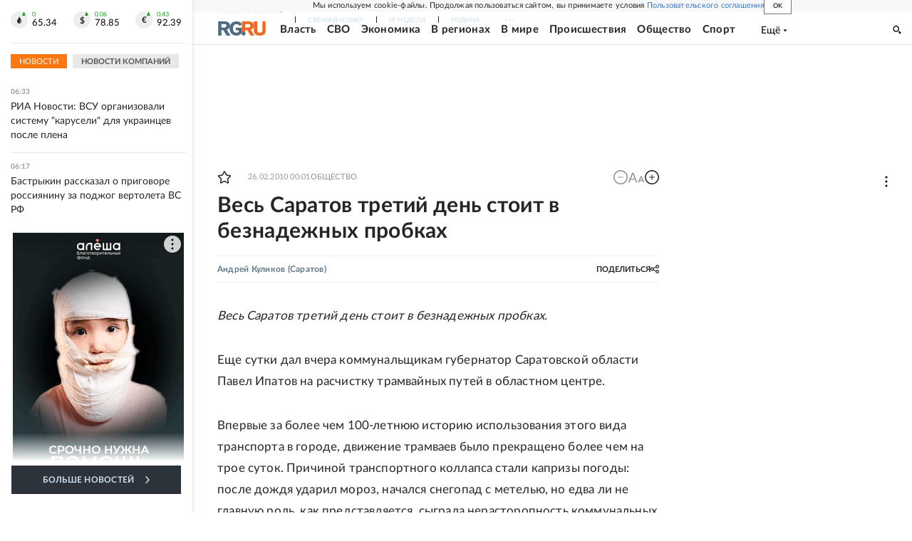

--- FILE ---
content_type: text/html
request_url: https://tns-counter.ru/nc01a**R%3Eundefined*rg_ru/ru/UTF-8/tmsec=mx3_rg_ru/428778445***
body_size: 16
content:
12DC771069670FDAG1768361946:12DC771069670FDAG1768361946

--- FILE ---
content_type: application/javascript; charset=UTF-8
request_url: https://cdnfiles.rg.ru/_next/static/chunks/61162.a1c80b2ba3db454a.js
body_size: 353
content:
"use strict";(self.webpackChunk_N_E=self.webpackChunk_N_E||[]).push([[61162],{61162:function(e,r,s){s.r(r),s.d(r,{getUserTokenFromFB:function(){return p},initApp:function(){return c},sendVPAIDHash:function(){return u}});var t=s(15503),a=s(11146),o=s(75473);let n={apiKey:"AIzaSyCvj0ghNxlIQdaHhv34XFYc4OR1ggKOyws",authDomain:"rg-push.firebaseapp.com",databaseURL:"https://rg-push.firebaseio.com",projectId:"rg-push",storageBucket:"rg-push.appspot.com",messagingSenderId:"666454432034",appId:"1:666454432034:web:b2ddca1d2dd1fbbe4dad7b"},c=()=>{try{let e=(0,t.ZF)(n),r=(0,a.KL)(e);return{firebaseApp:e,messaging:r}}catch(e){console.error(e)}return null},u=e=>{fetch("https://notify.rg.ru/api/add/?source=".concat(e,"&firebase=1")).then(e=>{"production"!==(0,o.Z)()&&(200===e.status?console.log({msg:"firebase sendVPAIDHash: Токен успешно сохранен",result:e}):console.error({msg:"firebase sendVPAIDHash: Ошибка отправки данных в API",error:e}))}).catch(e=>{"production"!==(0,o.Z)()&&console.error({msg:"firebase sendVPAIDHash: Ошибка отправки данных в API",error:e})})},p=e=>(0,a.LP)(e,{vapidKey:"BKCYBT-kaO2obf41Kj9lZ3Jby5c5DLezTFq-yJLEFIYQH-1YD-tiNSDFk1peI5qShFPGgeK_Z1Hr9cu_iSj4cHA"})}}]);